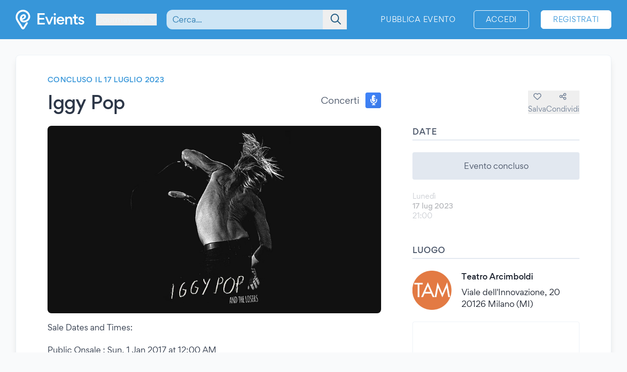

--- FILE ---
content_type: text/html; charset=UTF-8
request_url: https://www.evients.com/events/iggy-pop/82dba887b82d4c61aa264fdba058cf03?hl=it_IT
body_size: 6023
content:
<!DOCTYPE html>
<html lang="it-IT">
    <head>
        <meta charset="utf-8">

        <meta name="viewport" content="width=device-width, initial-scale=1">
        <meta name="csrf-token" content="knJgKgvrQbdD4uSB7fMTyqgFWlRBs6lbtpGPZsAZ">
        <meta name="apple-itunes-app" content="app-id=1481958191">
        <meta name="theme-color" content="#3796D9">
        <link rel="manifest" href="https://www.evients.com/manifest.webmanifest">

        

        
        <script src="https://js.stripe.com/basil/stripe.js"></script>

        <link rel="preload" as="style" href="https://www.evients.com/build/assets/CK0Qzegy.css" /><link rel="stylesheet" href="https://www.evients.com/build/assets/CK0Qzegy.css" data-navigate-track="reload" />
                    <title>Iggy Pop - 17 lug 2023 - Milano | Evients</title>
        
                    <meta name="description" content="Dettagli evento &quot;Iggy Pop&quot; a Milano presso Teatro Arcimboldi il 17 luglio 2023">
                            <meta name="coords" content="45.791667,6.973333">
        
        <link rel="preload" as="style" href="https://www.evients.com/build/assets/CK0Qzegy.css" /><link rel="modulepreload" href="https://www.evients.com/build/assets/BjyFm4Ph.js" /><link rel="modulepreload" href="https://www.evients.com/build/assets/BSfGWJr3.js" /><link rel="modulepreload" href="https://www.evients.com/build/assets/B9TgulWm.js" /><link rel="modulepreload" href="https://www.evients.com/build/assets/KgrAt-W-.js" /><link rel="stylesheet" href="https://www.evients.com/build/assets/CK0Qzegy.css" data-navigate-track="reload" /><script type="module" src="https://www.evients.com/build/assets/BjyFm4Ph.js" data-navigate-track="reload"></script>
            <link rel="canonical" href="https://www.evients.com/events/iggy-pop/82dba887b82d4c61aa264fdba058cf03" />
    <meta name="keywords" content="Iggy Pop, Teatro Arcimboldi, Milano, Concerti, Evento" />
    <meta property="og:site_name" content="Evients" />
    <meta property="og:title" content="Iggy Pop" />
    <meta property="og:description" content="Dettagli evento &quot;Iggy Pop&quot; a Milano presso Teatro Arcimboldi il 17 luglio 2023" />
    <meta property="og:type" content="events.event" />
    <meta property="og:url" content="https://www.evients.com/events/iggy-pop/82dba887b82d4c61aa264fdba058cf03" />
    <meta property="og:image" content="https://img.evients.com/images/f1920x1080/50/75/43/4e/5075434e17fa4a74a7b40d7a57ede729.jpg" />

        <script>
    window.localizedDateFormats = {
                    100: 'DD/MM/YY',
                    200: 'DD/MM/YYYY',
                    300: 'ddd D MMM',
                    400: 'D MMM YYYY',
                    500: 'D MMMM YYYY',
                    600: 'ddd D MMM YYYY',
                    700: 'ddd D MMMM YYYY',
                    800: 'dddd D MMM YYYY',
                    900: 'dddd D MMMM YYYY',
                time: 'HH:mm',
    };
</script>
    </head>
    <body class="font-sans antialiased text-gray-700 bg-white lg:bg-gray-50">

        <div
            id="app"
            class="flex flex-col justify-between min-h-screen"
        >

            
            
    <div class="min-h-screen-90">
        <div class="h-16 lg:h-0"></div>

<header class="fixed left-0 top-0 right-0 lg:relative z-30 text-white bg-brand-500">
    <div class="w-full max-w-screen-2xl mx-auto flex items-center flex-initial h-16 lg:px-8 lg:py-4 sm:py-0 lg:h-20">
        <div class="flex items-center flex-1 lg:flex-initial">
            <a href="https://www.evients.com" class="flex-none w-12 lg:w-auto">
                <img src="https://www.evients.com/img/icon-white.svg" width="48" height="32" alt="Evients" class="px-3 lg:hidden">
                <img src="https://www.evients.com/img/logo-white.svg" width="140" height="40" alt="Evients" class="hidden lg:inline">
            </a>

            <div class="ml-2 sm:pr-0 lg:ml-6">
                <dropdown-menu
                    class="w-full text-brand-100 hover:text-white focus:text-white transition sm:w-auto"
                    origin="origin-top-left"
                    button-class="relative flex items-center w-full focus:outline-none sm:w-auto"
                    tsid-prefix="city-menu"
                    prevent-close-on-click-inside
                >
                    <template #button>
                        <span class="mr-2 text-xs sm:text-base lg:text-sm xl:text-base" tsid="city-menu">
                            Courmayeur
                        </span>
                        <i class="fa-solid fa-chevron-down"></i>
                    </template>
                    <template #menu>
                        <location-picker></location-picker>
                    </template>
                </dropdown-menu>
            </div>
        </div>

        <toggle-visibility-button always-show-on-screen-lg>
            <template #button="slotProps">
                <a href="#"
                   @click.prevent="slotProps.showContent"
                   class="px-3 text-2xl text-brand-100 lg:hidden"
                >
                    <i class="fa-regular fa-magnifying-glass"></i>
                </a>
            </template>

            <template #content="slotProps">
                <form method="get"
                      action="https://www.evients.com/search"
                      class="absolute top-0 left-0 right-0 z-40 flex items-center h-16 ml-3 lg:static lg:h-auto lg:w-56 xl:w-96 bg-brand-500 lg:bg-transparent"
                >
                    
                    <div class="relative flex-1 mx-2 text-brand-800">
                        <div>
                            <global-search-auto-complete :input-initial-value='null'></global-search-auto-complete>
                        </div>

                        <div class="absolute inset-y-0 right-0 z-40 flex items-center pl-3">
                            <button type="submit" class="py-2 pl-4 pr-3 text-brand-700 focus:outline-none focus:text-brand-400" tsid="search" aria-label="Search">
                                <i class="fa-regular fa-lg fa-magnifying-glass"></i>
                            </button>
                        </div>
                    </div>

                    <a href="#"
                       @click.prevent="slotProps.hideContent"
                       class="px-4 lg:hidden"
                    >
                        <i class="fa-light fa-lg fa-xmark"></i>
                    </a>
                </form>
            </template>
        </toggle-visibility-button>

        <div class="flex items-center justify-end lg:flex-1 text-brand-100"
        >
                            <a href="https://www.evients.com/publish"
                   class="hidden px-3 py-2 text-xs tracking-wider text-white uppercase transition rounded-md lg:block hover:bg-white hover:bg-opacity-20 active:scale-95 xl:text-sm lg:mr-6">
                    Pubblica evento                </a>
                <a href="https://www.evients.com/login"
                   class="px-2 py-2 ml-2 mr-2 text-xs tracking-wider text-white uppercase transition border border-white rounded-md hover:bg-white hover:text-brand-500 active:scale-95 xl:text-sm lg:px-6 lg:ml-0 lg:mr-6">
                    Accedi                </a>
                <a href="https://www.evients.com/register"
                   class="hidden px-2 py-2 mr-2 text-xs tracking-wider uppercase transition bg-white border border-white rounded-md sm:block text-brand-500 hover:shadow-lg active:scale-95 xl:text-sm lg:px-6 lg:mr-0">
                    Registrati                </a>
                    </div>

    </div>
</header>

        <main class="p-4 mx-auto w-full max-w-screen-2xl lg:p-8">
            
    
    <article class="mx-auto bg-white lg:border lg:rounded-lg lg:border-gray-200 lg:shadow-lg lg:px-16 lg:py-10">
        
        <div class="flex flex-col lg:flex-row lg:items-start lg:justify-between lg:mb-4">
            <div class="order-2 lg:order-1 lg:w-2/3 lg:mr-16">
                                    <div class="hidden headline lg:flex">
                        Concluso il 17 luglio 2023
                                            </div>
                
                <div class="flex flex-col justify-between mt-2 lg:flex-row lg:mt-4">
                    <h1 class="text-2xl font-medium leading-snug tracking-tight text-gray-800 md:text-3xl lg:text-4xl">
                        Iggy Pop
                                            </h1>

                    <div class="items-center justify-between hidden h-8 mb-2 lg:flex lg:ml-8 lg:mb-0">
                        <div class="flex">
                            <span class="self-center mr-3 lg:text-lg">
                                Concerti
                            </span>
                            <category-icon color="#3f83f8" icon="microphone-lines">
                            </category-icon>
                        </div>
                    </div>
                </div>
            </div>

            <div class="flex items-center justify-between lg:justify-end order-1 lg:order-2 lg:w-1/3 lg:mt-8">
                <div class="flex flex-1 lg:hidden">
                    <span class="self-center order-2 mr-3 lg:order-1 lg:text-lg">
                        Concerti
                    </span>
                    <category-icon
                            color="#3f83f8" icon="microphone-lines"
                            class="order-1 mr-3 lg:order-2 lg:mr-0"
                    ></category-icon>
                </div>

                <div class="flex gap-6">
                                            <save-event-button class="flex-1" fake></save-event-button>
                    
                    <share-page message="Ehi,%20dai%20un’occhiata%20a%20questo%20evento%20su%20Evients!" url="https://www.evients.com/events/iggy-pop/82dba887b82d4c61aa264fdba058cf03" qr-url="https://www.evients.com/qr-codes/events/82dba887b82d4c61aa264fdba058cf03.png"></share-page>

                    
                </div>
            </div>
        </div>

        <div class="flex flex-col mt-4 lg:flex-row lg:mt-6">
            <div class="lg:w-2/3 lg:mr-16">
                <img src="https://img.evients.com/images/f1920x1080/50/75/43/4e/5075434e17fa4a74a7b40d7a57ede729.jpg" srcset="https://img.evients.com/images/f240x135/50/75/43/4e/5075434e17fa4a74a7b40d7a57ede729.jpg 240w, https://img.evients.com/images/f480x270/50/75/43/4e/5075434e17fa4a74a7b40d7a57ede729.jpg 480w, https://img.evients.com/images/f960x540/50/75/43/4e/5075434e17fa4a74a7b40d7a57ede729.jpg 960w, https://img.evients.com/images/f1920x1080/50/75/43/4e/5075434e17fa4a74a7b40d7a57ede729.jpg 1920w"
                    alt="Iggy Pop" width="16" height="9" class="w-full mb-8 rounded-lg lg:mb-4">

                <div class="hidden leading-relaxed lg:block prose">
                    <p class="mb-5">Sale Dates and Times:</p><p class="mb-5">Public Onsale : Sun, 1 Jan 2017 at 12:00 AM</p>
                </div>
            </div>
            <div class="flex flex-col lg:w-1/3">

                
                <div class="mb-8">
                    <h2 class="pb-1 mb-3 font-medium tracking-wide uppercase border-b-2 border-gray-300">Date</h2>
                                                                        <div class="rounded bg-gray-300 my-6 text-center p-4">Evento concluso</div>
                                                                                                                                                                        <div class="flex items-center justify-between my-4 text-gray-900 opacity-30">
    <div class="flex flex-col">
                <span class="text-sm text-gray-700">Lunedì</span>
        <span class="text-sm font-medium">17 lug 2023</span>

        <span class="flex gap-2 text-sm text-gray-700">
            <span>21:00</span>

                    </span>
         

    </div>

    </div>
                                                                                                                                                    </div>

                 
                <div class="mb-12">

                    <h2 class="pb-1 mb-6 font-medium tracking-wide uppercase border-b-2 border-gray-300">Luogo</h2>

                                            <a href="https://www.evients.com/venues/teatro-arcimboldi/25772ef1126b4f9c9629e3d9d0e8cad2" class="block mt-6 ">
        <div class="flex items-center my-4 text-gray-900 venue-card">
            <img
                src="https://img.evients.com/images/f480x480/42/f6/b5/90/42f6b590877046028e9d3e586d7d7380.jpg"
                class="w-20 h-20 mr-5 rounded"
                alt="Teatro Arcimboldi"
            >
            <address class="flex flex-col justify-between not-italic">
                <h2 class="mb-2 font-medium">Teatro Arcimboldi</h2>
                <span>Viale dell&#039;Innovazione, 20<br />
20126 Milano (MI)</span>
            </address>
        </div>
    </a>

                        <div class="mt-6 hidden w-full overflow-hidden border rounded lg:block">
                            <iframe
                                src="https://www.google.com/maps/embed/v1/place?zoom=17&q=45.514402%2C9.213619&key=AIzaSyCkuRTAFVOnz_UIX8km3VIjy47XmC3EkaE"
                                class="w-full h-64" allowfullscreen
                            ></iframe>
                        </div>
                                    </div>
                 

                                    <div class="mb-12">
                        <h2 class="pb-1 mb-1 font-medium tracking-wide uppercase border-b-2 border-gray-300">Con</h2>
                        <div class="flex flex-wrap">
                                                            <div class="w-32 px-2 mt-6 xl:w-1/3">
                                    <profile-card :profile='{"image_sizes":[{"width":120,"height":120,"uri":"https:\/\/img.evients.com\/images\/f120x120\/ad\/06\/ed\/32\/ad06ed32e0fa4cb6a681a2abf0e5f4ac.jpg"},{"width":240,"height":240,"uri":"https:\/\/img.evients.com\/images\/f240x240\/ad\/06\/ed\/32\/ad06ed32e0fa4cb6a681a2abf0e5f4ac.jpg"},{"width":480,"height":480,"uri":"https:\/\/img.evients.com\/images\/f480x480\/ad\/06\/ed\/32\/ad06ed32e0fa4cb6a681a2abf0e5f4ac.jpg"},{"width":960,"height":960,"uri":"https:\/\/img.evients.com\/images\/f960x960\/ad\/06\/ed\/32\/ad06ed32e0fa4cb6a681a2abf0e5f4ac.jpg"}],"name":"Iggy Pop","slug":"iggy-pop","uuid":"445d2267b333477bb169481f88a420e6"}'></profile-card>
                                </div>
                                                    </div>
                    </div>
                
                
                
                
                                    <div class="lg:hidden">
                        <h2 class="pb-1 mb-1 font-medium tracking-wide uppercase border-b-2 border-gray-300">
                            Descrizione                        </h2>
                        <div class="my-4 leading-relaxed">
                            <p class="mb-5">Sale Dates and Times:</p><p class="mb-5">Public Onsale : Sun, 1 Jan 2017 at 12:00 AM</p>
                        </div>
                    </div>
                
                
            </div>
        </div>

    </article>

    <script type="application/ld+json">{"@context":"https:\/\/schema.org","@type":"MusicEvent","name":"Iggy Pop","startDate":"2023-07-17","endDate":"2023-07-17","eventAttendanceMode":"https:\/\/schema.org\/OfflineEventAttendanceMode","eventStatus":"https:\/\/schema.org\/EventScheduled","location":{"@type":"Place","name":"Teatro Arcimboldi","address":{"@type":"PostalAddress","streetAddress":"Viale dell'Innovazione, 20","addressLocality":"Milano","postalCode":"20126","addressRegion":"Lombardia","addressCountry":"IT"}},"image":["https:\/\/img.evients.com\/images\/f1920x1080\/50\/75\/43\/4e\/5075434e17fa4a74a7b40d7a57ede729.jpg"],"description":"Sale Dates and Times:\n\nPublic Onsale : Sun, 1 Jan 2017 at 12:00 AM","performer":[{"@type":"PerformingGroup","name":"Iggy Pop","url":"https:\/\/www.evients.com\/profiles\/iggy-pop\/445d2267b333477bb169481f88a420e6"}]}</script>

        </main>
    </div>

        <footer class="leading-loose bg-brand-500 text-brand-200">

    <a href="https://www.evients.com/bt"><img src="https://www.evients.com/img/pixel.gif" alt=""></a>

    <div class="px-8 w-full max-w-screen-2xl mx-auto">
        
        <div
            class="flex flex-col py-6 space-y-8 text-center border-b-2 md:flex-row md:space-y-0 md:py-10 md:text-left border-brand-400">
            <section class="flex-1 order-3 hidden lg:block md:order-1">
                <h2 class="font-medium text-brand-100 uppercase">Città</h2>
                <ul>
                    <li>
                        <a href="https://www.evients.com/cities/italy/roma"
                            class="hover:text-white focus:text-white">
                            Eventi a Roma
                        </a>
                    </li>
                    <li>
                        <a href="https://www.evients.com/cities/italy/milano"
                            class="hover:text-white focus:text-white">
                            Eventi a Milano
                        </a>
                    </li>
                    <li>
                        <a href="https://www.evients.com/cities/italy/torino"
                            class="hover:text-white focus:text-white">
                            Eventi a Torino
                        </a>
                    </li>
                    <li>
                        <a href="https://www.evients.com/cities/italy/bologna"
                            class="hover:text-white focus:text-white">
                            Eventi a Bologna
                        </a>
                    </li>
                    <li>
                        <a href="https://www.evients.com/cities/italy/firenze"
                            class="hover:text-white focus:text-white">
                            Eventi a Firenze
                        </a>
                    </li>
                    <li>
                        <a href="https://www.evients.com/cities/italy/verona"
                            class="hover:text-white focus:text-white">
                            Eventi a Verona
                        </a>
                    </li>
                </ul>
            </section>

            <section class="flex-1 order-5 md:order-3">
                <h2 class="font-medium text-brand-100 uppercase">Organizzatori</h2>
                <ul>
                    <li>
                        <a href="https://www.evients.com/biglietteria-automatizzata"
                            class="hover:text-white focus:text-white">Biglietteria automatizzata</a>
                    </li>
                    <li>
                        <a href="https://www.evients.com/publish"
                            class="hover:text-white focus:text-white">Promuovi i tuoi eventi</a>
                    </li>
                </ul>

                <h2 class="mt-6 font-medium text-brand-100 uppercase">Risorse</h2>
                <ul>
                    <li>
                        <a
                                                          href="https://www.evients.com/contact-us?event_uuid=82dba887b82d4c61aa264fdba058cf03"
                                                      class="hover:text-white focus:text-white">Contattaci</a>
                    </li>
                    <li>
                        <a href="https://www.evients.com/help"
                            class="hover:text-white focus:text-white">Aiuto</a>
                    </li>
                    <li>
                        <a href="https://www.evients.com/newsroom"
                            class="hover:text-white focus:text-white">Newsroom</a>
                    </li>
                    <li>
                        <a href="https://www.evients.com/newsroom/media-assets"
                            class="hover:text-white focus:text-white">Risorse multimediali</a>
                    </li>
                    <li>
                        <a href="https://status.evients.com"
                            class="hover:text-white focus:text-white">Stato del servizio</a>
                    </li>
                </ul>
            </section>

            <section class="flex-1 order-1 md:order-4">
                <h2 class="font-medium text-brand-100 uppercase">Lingua</h2>
                <dropdown-menu container-class="flex flex-shrink items-center justify-center md:justify-start"
                    button-class="flex items-center justify-center md:justify-start" origin="origin-top left-0 right-0"
                    tsid-prefix="language-menu">
                    <template #button>
                        <span class="hover:text-white focus:text-white">
                            <i class="mr-3 fa-light fa-earth-europe fa-lg"></i>
                            Italiano
                            <i class="ml-3 fa-regular fa-chevron-down"></i>
                        </span>
                    </template>

                    <template #menu>
                        <form action="https://www.evients.com/language" method="POST">
                            <input type="hidden" name="_token" value="knJgKgvrQbdD4uSB7fMTyqgFWlRBs6lbtpGPZsAZ" autocomplete="off">                            <ul class="text-gray-700">
                                                                <li>
                                    <button
                                        name="locale_code"
                                        value="en_GB"
                                        tsid="locale_en_GB"
                                        class="w-full block px-4 py-2 hover:bg-brand-100 text-left "
                                        type="submit"
                                    >
                                        English (GB)
                                    </button>
                                </li>
                                                                <li>
                                    <button
                                        name="locale_code"
                                        value="en_US"
                                        tsid="locale_en_US"
                                        class="w-full block px-4 py-2 hover:bg-brand-100 text-left "
                                        type="submit"
                                    >
                                        English (US)
                                    </button>
                                </li>
                                                                <li>
                                    <button
                                        name="locale_code"
                                        value="it_IT"
                                        tsid="locale_it_IT"
                                        class="w-full block px-4 py-2 hover:bg-brand-100 text-left font-medium"
                                        type="submit"
                                    >
                                        Italiano
                                    </button>
                                </li>
                                                            </ul>
                        </form>
                    </template>
                </dropdown-menu>

                <h2 class="mt-6 font-medium text-brand-100 uppercase">Note legali</h2>
                <ul>
                    <li>
                        <a href="https://www.evients.com/terms" class="hover:text-white focus:text-white">
                            Termini d’uso                        </a>
                    </li>
                    <li>
                        <a href="https://www.evients.com/privacy"
                           class="hover:text-white focus:text-white">Informativa privacy</a>
                    </li>
                    <li>
                        <a href="https://www.evients.com/cookie-policy"
                           class="hover:text-white focus:text-white">Informativa cookie</a>
                    </li>
                </ul>
            </section>

            <section class="flex-1 order-2 md:order-5">
                <h2 class="font-medium text-brand-100 uppercase">Scarica l’app!</h2>
                <ul>
                    <li>
                        <a href="https://apps.apple.com/it/app/evients/id1481958191" target="_blank" rel="noopener">
                            <img src="https://www.evients.com/img/app-stores/app_store_white.svg" width="120" height="40"
                                class="inline-block mt-3 rounded-lg shadow hover:bg-white hover:bg-opacity-25 transition select-none"
                                alt="App Store">
                        </a>
                    </li>
                    <li>
                        <a href="https://play.google.com/store/apps/details?id=com.evients.app" target="_blank"
                            rel="noopener">
                            <img src="https://www.evients.com/img/app-stores/google_play_white.svg" width="135" height="40"
                                class="inline-block mt-3 rounded shadow hover:bg-white hover:bg-opacity-25 transition select-none"
                                alt="Play Store">
                        </a>
                    </li>
                </ul>
            </section>
        </div>

        
        <div class="flex flex-col items-center justify-between py-8 text-center md:flex-row md:text-left md:py-10">
            <img src="https://www.evients.com/img/logo-white.svg" alt="Evients" width="140" height="40" class="mb-2 md:mb-0">
            <div class="mb-6 leading-normal text-center md:mb-0">
                &copy; 2026 Evients® &ndash; Tutti i diritti riservati.                <div class="text-xs">
                    Made with <i class="fa-solid fa-heart"></i> in
                    <img src="https://www.evients.com/img/flags/flags-iso/shiny/16/IT.png" alt="Italy" width="16" height="16"
                        class="inline -mt-1">
                    while listening to
                    <a href="https://roxette.se" target="_blank" rel="noopener" class="hover:text-white">Roxette</a>.
                </div>
                <div class="mt-2 text-xs">Evients è un marchio registrato di Hexation S.r.l. &ndash;
                    P. IVA IT03735511200
                </div>
            </div>
            <div class="flex justify-between w-4/5 mx-auto md:w-auto md:mx-0">
                <a href="https://www.instagram.com/evients_com/" target="_blank" rel="noopener"
                    class="px-2 py-2 hover:text-white transition md:px-4">
                    <i class="fab fa-instagram fa-xl" aria-hidden="true"></i>
                    <span class="sr-only">Instagram</span>
                </a>
                <a href="https://www.youtube.com/channel/UCsgnyZQFlavjMvpy4p5-dsw" target="_blank" rel="noopener"
                    class="px-2 py-2 hover:text-white transition md:px-4">
                    <i class="fab fa-youtube fa-xl" aria-hidden="true"></i>
                    <span class="sr-only">YouTube</span>
                </a>
                <a href="https://twitter.com/EvientsOfficial" target="_blank" rel="noopener"
                    class="px-2 py-2 hover:text-white transition md:px-4">
                    <i class="fab fa-x-twitter fa-xl" aria-hidden="true"></i>
                    <span class="sr-only">Twitter</span>
                </a>
                <a href="https://www.facebook.com/evients/" target="_blank" rel="noopener"
                    class="px-2 py-2 hover:text-white transition md:pl-4 md:pr-0">
                    <i class="fab fa-facebook-f fa-xl" aria-hidden="true"></i>
                    <span class="sr-only">Facebook</span>
                </a>
            </div>
        </div>
    </div>

</footer>


        </div>

    <script>(function(){function c(){var b=a.contentDocument||a.contentWindow.document;if(b){var d=b.createElement('script');d.innerHTML="window.__CF$cv$params={r:'9bfd769f1d91f165',t:'MTc2ODczMjcxMg=='};var a=document.createElement('script');a.src='/cdn-cgi/challenge-platform/scripts/jsd/main.js';document.getElementsByTagName('head')[0].appendChild(a);";b.getElementsByTagName('head')[0].appendChild(d)}}if(document.body){var a=document.createElement('iframe');a.height=1;a.width=1;a.style.position='absolute';a.style.top=0;a.style.left=0;a.style.border='none';a.style.visibility='hidden';document.body.appendChild(a);if('loading'!==document.readyState)c();else if(window.addEventListener)document.addEventListener('DOMContentLoaded',c);else{var e=document.onreadystatechange||function(){};document.onreadystatechange=function(b){e(b);'loading'!==document.readyState&&(document.onreadystatechange=e,c())}}}})();</script><script defer src="https://static.cloudflareinsights.com/beacon.min.js/vcd15cbe7772f49c399c6a5babf22c1241717689176015" integrity="sha512-ZpsOmlRQV6y907TI0dKBHq9Md29nnaEIPlkf84rnaERnq6zvWvPUqr2ft8M1aS28oN72PdrCzSjY4U6VaAw1EQ==" data-cf-beacon='{"version":"2024.11.0","token":"431a8f91b1ed4fb69345aba68db5f7b4","r":1,"server_timing":{"name":{"cfCacheStatus":true,"cfEdge":true,"cfExtPri":true,"cfL4":true,"cfOrigin":true,"cfSpeedBrain":true},"location_startswith":null}}' crossorigin="anonymous"></script>
</body>
</html>


--- FILE ---
content_type: image/svg+xml
request_url: https://www.evients.com/img/logo-white.svg
body_size: 553
content:
<svg enable-background="new 0 0 158.8 45.4" viewBox="0 0 158.8 45.4" xmlns="http://www.w3.org/2000/svg"><g fill="#fff"><path d="m17 0c-9.5 0-17 7.7-17 17 0 6.4 2 8.3 13.4 26.4 1.2 2 3.8 2.6 5.8 1.4.5-.3 1-.8 1.4-1.4 3-4.8 7.2-11.3 7.2-11.3s1.2-2.1-.9-3c-2-.8-3.2 1.4-3.2 1.4s-3.9 6.1-6.6 10.5c-11.4-18-12.8-19.1-12.8-24 0-7 5.6-12.7 12.7-12.7 6.9 0 11.4 5.8 12.1 9.4 1.2 6.6-4.5 10.2-7.3 10.8-3.1.6-5.7.4-6.7-1.3 2.4-.7 5-1.5 6.9-3.3 1.9-1.9 2.4-5.1 1-7.5-1.1-1.8-3.4-2.3-5.4-2-3.3.4-5.9 2.9-7.1 5.9s-1.1 6.6.6 9.4c1.5 2.4 4.5 3.5 7.2 3.6 2.5.1 5.5-.7 8.6-2.5s8-6.8 6.4-13.5c-1.7-7.7-8.4-13.3-16.3-13.3zm1.1 14.1c1.3-.1 1.9 1.4 1.5 2.5-.7 1.9-3.1 3-5 3.5-.1-1 .1-2 .4-2.9.4-1.5 1.5-3.1 3.1-3.1z"/><path d="m54.7 11.6h12.6v-3.7h-16.7v26.1h16.9v-3.7h-12.8v-7.7h11.5v-3.7h-11.4zm17.8 4.6h-4.3l7.5 17.8h4l7.4-17.8h-4.1l-5.2 13.2zm15.5-5.8c0 .7.2 1.3.8 1.8.5.5 1.1.8 1.8.8s1.3-.2 1.8-.8c.5-.5.8-1.1.8-1.8s-.3-1.4-.8-1.8c-.5-.5-1.1-.8-1.8-.8s-1.4.3-1.8.8c-.5.5-.8 1.1-.8 1.8zm4.6 5.8v17.8h-4v-17.8zm19.9 10.1c0-.3.1-.7.1-1.2 0-2.7-.8-5-2.3-6.7s-3.7-2.5-6.4-2.5c-2.6 0-4.7.9-6.4 2.7s-2.6 4-2.6 6.5c0 2.7.9 4.9 2.7 6.6 1.8 1.8 4 2.6 6.7 2.6 1.6 0 3.1-.4 4.4-1.1s2.4-1.9 3.2-3.2l-2.9-1.9c-1 1.9-2.6 2.8-4.8 2.8-1.4 0-2.6-.4-3.6-1.3-1-.8-1.6-2-1.6-3.3zm-8.6-7c1.3 0 2.3.4 3.2 1.1s1.4 1.7 1.4 2.9h-9.3c.2-1.2.7-2.2 1.6-2.9.8-.8 1.8-1.1 3.1-1.1zm23 14.7h4v-11c0-2.1-.6-3.9-1.7-5.2s-2.8-2-5-2c-2.3 0-4.1.9-5.4 2.8v-2.4h-3.9v17.8h4v-9.9c0-1.3.4-2.4 1.1-3.3.7-.8 1.7-1.2 3-1.2s2.3.4 2.9 1.2c.7.8 1 1.9 1 3.2zm12.6-14.2h4.4v-3.6h-4.4v-5.5h-4v5.5h-3.3v3.6h3.3v8.5c0 1.9.5 3.4 1.6 4.4s2.6 1.5 4.6 1.5c.8 0 1.5-.1 2.1-.4v-3.4c-.4.1-.8.1-1.3.1-1 0-1.8-.2-2.3-.7s-.8-1.2-.8-2.3zm12.5 14.5c2 0 3.6-.5 4.9-1.5 1.2-1 1.9-2.4 1.9-4 0-1.4-.5-2.5-1.6-3.5-1.1-.9-2.6-1.6-4.6-2.1-1.2-.2-2-.5-2.5-.9-.5-.3-.8-.8-.8-1.4 0-.5.2-.9.8-1.2.5-.3 1.1-.5 1.7-.5 1.7 0 2.9.8 3.7 2.4l3.1-1.7c-1.3-2.7-3.5-4-6.7-4-1.7 0-3.3.5-4.5 1.5-1.3 1-1.9 2.3-1.9 3.9 0 1.3.4 2.4 1.3 3.2 1 1 2.4 1.7 4.4 2.1 2.4.5 3.7 1.3 3.7 2.3 0 .6-.3 1.1-.8 1.4-.6.4-1.2.5-2 .5-1.9 0-3.3-.9-4.3-2.9l-3.1 1.7c1.3 3.3 3.8 4.7 7.3 4.7z"/></g></svg>

--- FILE ---
content_type: application/javascript
request_url: https://www.evients.com/build/assets/AUbzjYxj.js
body_size: 1831
content:
var f=(s,e,t)=>new Promise((a,r)=>{var o=l=>{try{i(t.next(l))}catch(n){r(n)}},c=l=>{try{i(t.throw(l))}catch(n){r(n)}},i=l=>l.done?a(l.value):Promise.resolve(l.value).then(o,c);i((t=t.apply(s,e)).next())});import{a as g}from"./BSfGWJr3.js";import p from"./B-WafQC7.js";import d from"./CKmq98va.js";import{n as x}from"./CuzJMNjK.js";import"./zVPm1HyT.js";(function(){try{var s=typeof window!="undefined"?window:typeof global!="undefined"?global:typeof globalThis!="undefined"?globalThis:typeof self!="undefined"?self:{},e=new s.Error().stack;e&&(s._sentryDebugIds=s._sentryDebugIds||{},s._sentryDebugIds[e]="25867422-23cd-4015-9555-a144595b49e7",s._sentryDebugIdIdentifier="sentry-dbid-25867422-23cd-4015-9555-a144595b49e7")}catch(t){}})();const h={__name:"SharePage",props:{message:{required:!0,type:String},url:{required:!0,type:String},qrUrl:{required:!1,type:String}},setup(s){const e=s,t=g(!1),a=g(null),r="mailto:?subject="+e.message+"&body="+e.url,o="https://wa.me/?text="+e.message+"%20"+e.url,c="https://t.me/share/url?url="+e.message+"&text="+e.url,i="https://www.facebook.com/sharer/sharer.php?u="+e.url,l="https://twitter.com/intent/tweet?text="+e.message+"&url="+e.url;return{__sfc:!0,props:e,linkCopied:t,pageUrl:a,emailHref:r,whatsappHref:o,telegramHref:c,facebookHref:i,twitterHref:l,openShareModal:u=>{t.value=!1,u()},highlightUrl:()=>{a.select()},copyUrlToClipboard:u=>f(this,null,function*(){navigator.clipboard.writeText(e.url).then(()=>{t.value=!0,setTimeout(()=>t.value=!1,3e3)})}),ButtonModal:p,DialogBox:d}}};var m=function(){var e=this,t=e._self._c,a=e._self._setupProxy;return t("div",[t(a.ButtonModal,{scopedSlots:e._u([{key:"button",fn:function(r){return[t("button",{staticClass:"flex flex-col items-center text-gray-600 hover:text-gray-700",on:{click:function(o){return o.preventDefault(),a.openShareModal(r.open)}}},[t("i",{staticClass:"fa-regular fa-share-nodes text-xl lg:mb-1 lg:text-base"}),t("span",{staticClass:"text-xs lg:text-sm"},[e._v(e._s(e.$t("Share")))])])]}},{key:"content",fn:function(r){return[t(a.DialogBox,{attrs:{"close-callback":r.close,title:e.$t("Share")},scopedSlots:e._u([{key:"message",fn:function(){return[t("ul",{staticClass:"grid grid-cols-2 gap-8 text-center text-sm sm:grid-cols-3"},[t("li",[t("a",{staticClass:"block px-2 transition hover:opacity-75",attrs:{href:a.emailHref,target:"_blank"}},[t("span",{staticClass:"mx-auto mb-2 flex h-12 w-12 items-center justify-center rounded-full bg-gray-600 text-white lg:h-14 lg:w-14"},[t("i",{staticClass:"fa-light fa-envelope text-2xl lg:text-3xl"})]),e._v(" "+e._s(e.$t("Email"))+" ")])]),t("li",[t("a",{staticClass:"block px-2 transition hover:opacity-75",attrs:{href:a.whatsappHref,target:"_blank"}},[t("span",{staticClass:"mx-auto mb-2 flex h-12 w-12 items-center justify-center rounded-full text-white lg:h-14 lg:w-14",staticStyle:{"background-color":"#25d366"}},[t("i",{staticClass:"fab fa-whatsapp text-2xl lg:text-3xl"})]),e._v(" WhatsApp ")])]),t("li",[t("a",{staticClass:"block px-2 transition hover:opacity-75",attrs:{href:a.telegramHref,target:"_blank"}},[t("span",{staticClass:"mx-auto mb-2 flex h-12 w-12 items-center justify-center rounded-full text-white lg:h-14 lg:w-14",staticStyle:{"background-color":"#179cde"}},[t("svg",{staticClass:"h-6 w-6 lg:h-8 lg:w-8",attrs:{fill:"currentColor",viewBox:"0 0 496 512",xmlns:"http://www.w3.org/2000/svg"}},[t("path",{attrs:{d:"M55.523 237.368c116.073-50.571 193.473-83.91 232.2-100.019 110.574-45.991 133.55-53.98 148.526-54.244 3.294-.058 10.658.758 15.429 4.629 4.028 3.269 5.136 7.684 5.666 10.783.53 3.099 1.191 10.158.666 15.674-5.992 62.96-31.92 215.744-45.11 286.259-5.581 29.838-16.571 39.842-27.21 40.821-23.123 2.128-40.68-15.28-63.075-29.96-35.044-22.972-54.841-37.272-88.857-59.688-39.311-25.905-13.827-40.143 8.576-63.412 5.863-6.09 107.74-98.755 109.711-107.16.247-1.052.476-4.97-1.852-7.04-2.329-2.07-5.765-1.362-8.244-.799-3.515.798-59.497 37.8-167.948 111.007-15.89 10.912-30.283 16.228-43.179 15.95-14.216-.308-41.563-8.039-61.893-14.647-24.935-8.105-44.752-12.39-43.027-26.156.9-7.17 10.773-14.503 29.621-21.998z"}})])]),e._v(" Telegram ")])]),t("li",[t("a",{staticClass:"block px-2 transition hover:opacity-75",attrs:{href:a.facebookHref,target:"_blank"}},[t("span",{staticClass:"mx-auto mb-2 flex h-12 w-12 items-center justify-center rounded-full text-white lg:h-14 lg:w-14",staticStyle:{"background-color":"#3b5998"}},[t("i",{staticClass:"fab fa-facebook-f text-2xl lg:text-3xl"})]),e._v(" Facebook ")])]),t("li",[t("a",{staticClass:"block px-2 transition hover:opacity-75",attrs:{href:a.twitterHref,target:"_blank"}},[t("span",{staticClass:"mx-auto mb-2 flex h-12 w-12 items-center justify-center rounded-full text-white lg:h-14 lg:w-14",staticStyle:{"background-color":"#000000"}},[t("i",{staticClass:"fab fa-x-twitter text-2xl lg:text-3xl"})]),e._v(" X/Twitter ")])]),e.qrUrl?t("li",[t("a",{staticClass:"block px-2 transition hover:opacity-75",attrs:{href:e.qrUrl,target:"_blank"}},[t("span",{staticClass:"mx-auto mb-2 flex h-12 w-12 items-center justify-center rounded-full bg-gray-300 text-black lg:h-14 lg:w-14"},[t("i",{staticClass:"fa-light fa-qrcode text-2xl lg:text-3xl"})]),e._v(" "+e._s(e.$t("QR Code"))+" ")])]):e._e()]),t("div",{staticClass:"mt-12"},[t("span",{staticClass:"text-sm font-medium"},[e._v(e._s(e.$t("Copy Link")))]),t("div",{staticClass:"relative mt-1"},[t("input",{ref:"pageUrl",staticClass:"w-full min-w-0 rounded-lg border-none bg-gray-200 py-3 pl-4 pr-2 outline-none focus:ring-0",attrs:{type:"text",readonly:"readonly"},domProps:{value:e.url},on:{click:a.highlightUrl}}),t("div",{staticClass:"absolute bottom-0 right-0 top-0 overflow-hidden rounded-r-lg"},[t("transition",{attrs:{name:"copy-fade",mode:"out-in"}},[a.linkCopied===!1?t("button",{staticClass:"h-full bg-gray-300 px-3 text-xs text-gray-700 outline-none hover:bg-gray-400 hover:text-gray-900 focus:outline-none active:outline-none",on:{click:a.copyUrlToClipboard}},[t("i",{staticClass:"fa-regular fa-copy align-middle text-lg"}),e._v(" "+e._s(e.$t("Copy"))+" ")]):t("div",{staticClass:"flex h-full select-none items-center gap-x-1 bg-brand-200 px-3 text-xs text-brand-800"},[t("i",{staticClass:"fa-regular fa-check align-middle text-lg"}),e._v(" "+e._s(e.$t("Link Copied!"))+" ")])])],1)])])]},proxy:!0}],null,!0)})]}}])})],1)},b=[],y=x(h,m,b,!1,null,"d1f78a13");const T=y.exports;export{T as default};


--- FILE ---
content_type: application/javascript
request_url: https://www.evients.com/build/assets/CuzJMNjK.js
body_size: -115
content:
(function(){try{var e=typeof window!="undefined"?window:typeof global!="undefined"?global:typeof globalThis!="undefined"?globalThis:typeof self!="undefined"?self:{},d=new e.Error().stack;d&&(e._sentryDebugIds=e._sentryDebugIds||{},e._sentryDebugIds[d]="d95271bd-67c4-4546-84b1-6225d2d7de6d",e._sentryDebugIdIdentifier="sentry-dbid-d95271bd-67c4-4546-84b1-6225d2d7de6d")}catch(o){}})();function s(e,d,o,i,f,t,a,l){var n=typeof e=="function"?e.options:e;return d&&(n.render=d,n.staticRenderFns=o,n._compiled=!0),t&&(n._scopeId="data-v-"+t),{exports:e,options:n}}export{s as n};


--- FILE ---
content_type: application/javascript
request_url: https://www.evients.com/build/assets/CMNNlzAl.js
body_size: 188
content:
import{d as u}from"./BSfGWJr3.js";(function(){try{var e=typeof window!="undefined"?window:typeof global!="undefined"?global:typeof globalThis!="undefined"?globalThis:typeof self!="undefined"?self:{},r=new e.Error().stack;r&&(e._sentryDebugIds=e._sentryDebugIds||{},e._sentryDebugIds[r]="c97155bd-2694-408b-bd8c-4d2363d8bc38",e._sentryDebugIdIdentifier="sentry-dbid-c97155bd-2694-408b-bd8c-4d2363d8bc38")}catch(t){}})();var c,j;function R(){if(j)return c;j=1;var e=typeof u=="object"&&u&&u.Object===Object&&u;return c=e,c}var f,v;function G(){if(v)return f;v=1;var e=R(),r=typeof self=="object"&&self&&self.Object===Object&&self,t=e||r||Function("return this")();return f=t,f}var d,T;function h(){if(T)return d;T=1;var e=G(),r=e.Symbol;return d=r,d}var s,_;function I(){if(_)return s;_=1;var e=h(),r=Object.prototype,t=r.hasOwnProperty,i=r.toString,o=e?e.toStringTag:void 0;function b(n){var a=t.call(n,o),q=n[o];try{n[o]=void 0;var m=!0}catch(D){}var w=i.call(n);return m&&(a?n[o]=q:delete n[o]),w}return s=b,s}var g,S;function k(){if(S)return g;S=1;var e=Object.prototype,r=e.toString;function t(i){return r.call(i)}return g=t,g}var l,O;function P(){if(O)return l;O=1;var e=h(),r=I(),t=k(),i="[object Null]",o="[object Undefined]",b=e?e.toStringTag:void 0;function n(a){return a==null?a===void 0?o:i:b&&b in Object(a)?r(a):t(a)}return l=n,l}var y,p;function x(){if(p)return y;p=1;function e(r){return r!=null&&typeof r=="object"}return y=e,y}export{P as a,x as b,h as c,G as r};
